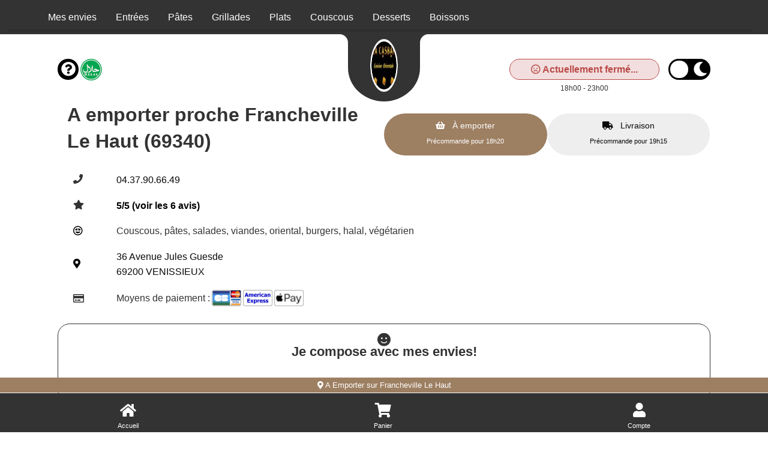

--- FILE ---
content_type: text/html; charset=UTF-8
request_url: https://lacasbah-venissieux.fr/a-emporter/francheville-le-haut/1209/13757/
body_size: 4732
content:

<!doctype html>
<html class="no-js" lang="fr" dir="ltr">
    <head>
        <meta charset="utf-8">
        <meta name="viewport" content="width=device-width, initial-scale=1.0, maximum-scale=5.0, minimum-scale=1.0, minimal-ui" />
        <meta name="apple-mobile-web-app-capable" content="yes" />
        <meta name="mobile-web-app-capable" content="yes">
        <meta content="telephone=no" name="format-detection" />
        <meta name="apple-mobile-web-app-status-bar-style" content="black">
        <meta name="theme-color" content="#fff">

        <!-- Favicon -->
        <link rel="apple-touch-icon" sizes="180x180" href="/site/v1/assets/images/favicons/apple-touch-icon.png">
        <link rel="icon" type="image/png" sizes="32x32" href="/site/v1/assets/images/favicons/favicon-32x32.png">
        <link rel="icon" type="image/png" sizes="16x16" href="/site/v1/assets/images/favicons/favicon-16x16.png">
        <link rel="manifest" href="/site/v1/assets/images/favicons/site.webmanifest">

        		<title>Couscous, pâtes à emporter proche Francheville Le Haut</title>
		<meta name="description" content="A Francheville Le Haut? pensez à la formule à emporter! Venez récupérer couscous, pâtes, salades, viandes, oriental, burgers à notre point de vente">
		<link rel="canonical" href="https://lacasbah-venissieux.fr/a-emporter/francheville-le-haut/1209/13757/" />
		<meta name="robots" content="index,follow">
<link type='text/css' rel='preload stylesheet' href='/vitrines/v1/assets/css/domaines/3087.css?28102025120213' as='style'>
<link type='text/css' rel='preload stylesheet' href='/vitrines/v1/assets/css/_min_index.css?28102025120213' as='style' />

<!-- Zone GA -->

            <script type="application/ld+json">
                {"@context" : "http://schema.org", "@type" : "Restaurant", "name" : "La Casbah", "image" : "/vitrines/v1/assets/images/domaines/logo/13757.webp", "servesCuisine" : "couscous, pâtes, salades, viandes, oriental, burgers", "priceRange" : "€€", "address" : { "@type" : "PostalAddress", "streetAddress" : "36 Avenue Jules Guesde", "addressLocality" : "VENISSIEUX","postalCode" : "69200"},"aggregateRating" : { "@type" : "AggregateRating", "ratingValue" : "5", "reviewCount" : "6" }}
            </script>
        <style>
            td.moyen_paiement img { margin-left:3px; margin-bottom:3px; }
        </style>

    </head>
    <body class="page-home ">

        <header>
    <div class="side-bar">
        <nav id="navCategories">
            <div class="swiper-container" id="wrapper">
                <ul class="nav swiper-wrapper"></ul>
                <div class="swiper-scrollbar"></div>
            </div>
        </nav>
    </div>
</header>
        <form id="form_principal" method="post" action="/a-emporter/francheville-le-haut/1209/13757/">
            <input type="hidden" name="type_page" value="home">
            <input type="hidden" name="mode" value="ae">
            <input type="hidden" id="get_donnees_generales" value="1">

            <main class="grid-container">

                
<div class="bt-infos navbar-left">
    <div style="float:left; width:38px;">
        <button name="switch-infos" id="switch-infos" aria-label="informations" class="switch-infos">
            <span class="fas fa-circle-question" aria-hidden="true"></span>
        </button>
    </div>

    <div style="float:left; width:40px;">
        <img src="/vitrines/v1/assets/images/restaurant_halal.png" width="36" height="36" title="Restaurant Halal" alt="Restaurant Halal">
    </div>
</div>
<div class="bt-darkmode navbar-left">
    <div class="info_ouverture is_open hidden-xs wait" style="float:left;">
        <p><i class="fa-solid fa-thumbs-up"></i> Actuellement ouvert!</p>
    </div>
    <div class="info_ouverture not_open hidden-xs " style="float:left;">
        <p><i class="fa-regular fa-face-frown"></i> Actuellement fermé...</p>
        <p class="texte_ouverture">18h00 - 23h00</p>    </div>
    <button name="switch" id="switch" aria-label="darkmode" class="switch ">
        <span class="fas fa-sun" aria-hidden="true"></span>
        <span class="fas fa-moon" aria-hidden="true"></span>
    </button>
</div>
                <!-- Présentation du restaurant -->
                <section class="grid-x grid-padding-x plats " id="restaurant">
                    <div class="large-12 medium-12 small-12 cell">
                        <div class="logo">
                            <span></span>
                            <a href="https://lacasbah-venissieux.fr/a-emporter/venissieux/1235/13757/" id="a_logo">
                                <img src="/vitrines/v1/assets/images/domaines/logo/13757.webp" alt="La Casbah" width="80" height="80">
                            </a>
                        </div>
                        <div class="grid-x grid-padding-x titre_page">
                            <div class="large-6 medium-6 small-12 cell">
                                <h1>A emporter proche Francheville Le Haut (69340)</h1>
                            </div>
                            <div class="small-12 cell text-center hidden-lg">
                                <div style="display:flex; margin-top:15px; margin-bottom:10px;">
                                    <div class="info_ouverture is_open wait">
                                        <p><i class="fa-solid fa-thumbs-up"></i> Actuellement ouvert!</p>
                                    </div>
                                    <div class="info_ouverture not_open ">
                                        <p><i class="fa-regular fa-face-frown"></i> Actuellement fermé...</p>
                                        <p class="texte_ouverture">18h00 - 23h00</p>                                    </div>
                                </div>
                            </div>
                            <div class="large-6 medium-6 small-12 xs-padding-20">
                                                                    <div class="large-12 medium-12 small-12 cell collect-shipping">
                                        <input type="hidden" name="url_ae" value="https://lacasbah-venissieux.fr/a-emporter/venissieux/1235/13757/">

                                        <input type="radio" name="collect-shipping" id="collect" value="collect">
                                        <label id="label_collect" for="collect">
                                            À emporter<br>
                                            <span>Précommande pour 18h20</span>
                                        </label>

                                        <input type="radio" name="collect-shipping" data-action="changer-quartier" id="shipping" value="shipping">
                                        <label id="label_shipping" for="shipping">
                                            Livraison<br>
                                            <span>Précommande pour 19h15</span>
                                        </label>
                                    </div>
                                                                </div>
                        </div>
                        <div id="div_datas_resto">
                            <div class="datas_resto_attente hauteur_l_plus_ae">
                                couscous, pâtes, salades, viandes, oriental, burgers                                <i class="fa-solid fa-circle-notch fa-spin fa-2xl"></i>
                            </div>
                        </div>
                    </div>

                                    </section>

                                        <section class="grid-x grid-padding-x plats pointer afficher_envie" id="mes_envies" data-titre="Mes envies">
                            <div class="small-12 medium-12 large-12 cell">
                                <p class="style_h2">Je compose avec mes envies!</p>
                                <p class="text-center">Cliquez ici pour trouver vos plats préférés!</p>
                            </div>
                        </section>
                                                <section class="grid-x grid-padding-x categorie plats  loading" id="cat_59404" data-url="https://lacasbah-venissieux.fr/a-emporter/francheville-le-haut/entrees/1209/13757/59404/">
                            <div class="large-4-special medium-12 small-12 cell img-categorie" style="background-image:url('/vitrines/v1/assets/images/domaines/categorie_article/entree-orientale4.webp');">
                                <p class="style_h2 plats">Entrées</p>
                            </div>

							                                <div class="large-12 medium-12 small-12 cell">
                                    <h2>Entrées à emporter proche Francheville Le Haut (69340)</h2>
                                    <p></p>
                                </div>
								                        </section>
						                        <section class="grid-x grid-padding-x categorie plats  loading" id="cat_59410" data-url="https://lacasbah-venissieux.fr/a-emporter/francheville-le-haut/pates/1209/13757/59410/">
                            <div class="large-4-special medium-12 small-12 cell img-categorie" style="background-image:url('/vitrines/v1/assets/images/domaines/categorie_article/pate3.webp');">
                                <p class="style_h2 plats">Pâtes</p>
                            </div>

							                                <div class="large-12 medium-12 small-12 cell">
                                    <h2>Pâtes à emporter proche Francheville Le Haut (69340)</h2>
                                    <p></p>
                                </div>
								                        </section>
						                        <section class="grid-x grid-padding-x categorie plats  loading" id="cat_59412" data-url="https://lacasbah-venissieux.fr/a-emporter/francheville-le-haut/grillades/1209/13757/59412/">
                            <div class="large-4-special medium-12 small-12 cell img-categorie" style="background-image:url('/vitrines/v1/assets/images/domaines/categorie_article/brochette-orientale4.webp');">
                                <p class="style_h2 plats">Grillades</p>
                            </div>

							                                <div class="large-12 medium-12 small-12 cell">
                                    <h2>Grillades à emporter proche Francheville Le Haut (69340)</h2>
                                    <p></p>
                                </div>
								                        </section>
						                        <section class="grid-x grid-padding-x categorie plats  loading" id="cat_59405" data-url="https://lacasbah-venissieux.fr/a-emporter/francheville-le-haut/plats/1209/13757/59405/">
                            <div class="large-4-special medium-12 small-12 cell img-categorie" style="background-image:url('/vitrines/v1/assets/images/domaines/categorie_article/couscous11.webp');">
                                <p class="style_h2 plats">Plats</p>
                            </div>

							                                <div class="large-12 medium-12 small-12 cell">
                                    <h2>Plats à emporter proche Francheville Le Haut (69340)</h2>
                                    <p></p>
                                </div>
								                        </section>
						                        <section class="grid-x grid-padding-x categorie plats  loading" id="cat_59413" data-url="https://lacasbah-venissieux.fr/a-emporter/francheville-le-haut/couscous/1209/13757/59413/">
                            <div class="large-4-special medium-12 small-12 cell img-categorie" style="background-image:url('/vitrines/v1/assets/images/domaines/categorie_article/couscous2.webp');">
                                <p class="style_h2 plats">Couscous</p>
                            </div>

							                                <div class="large-12 medium-12 small-12 cell">
                                    <h2>Couscous à emporter proche Francheville Le Haut (69340)</h2>
                                    <p></p>
                                </div>
								                        </section>
						                        <section class="grid-x grid-padding-x categorie plats  loading" id="cat_59408" data-url="https://lacasbah-venissieux.fr/a-emporter/francheville-le-haut/desserts/1209/13757/59408/">
                            <div class="large-4-special medium-12 small-12 cell img-categorie" style="background-image:url('/vitrines/v1/assets/images/domaines/categorie_article/dessert13.webp');">
                                <p class="style_h2 plats">Desserts</p>
                            </div>

							                                <div class="large-12 medium-12 small-12 cell">
                                    <h2>Desserts à emporter proche Francheville Le Haut (69340)</h2>
                                    <p></p>
                                </div>
								                        </section>
						                        <section class="grid-x grid-padding-x categorie plats  loading" id="cat_59407" data-url="https://lacasbah-venissieux.fr/a-emporter/francheville-le-haut/boissons/1209/13757/59407/">
                            <div class="large-4-special medium-12 small-12 cell img-categorie" style="background-image:url('/vitrines/v1/assets/images/domaines/categorie_article/soda3.webp');">
                                <p class="style_h2 plats">Boissons</p>
                            </div>

							                                <div class="large-12 medium-12 small-12 cell">
                                    <h2>Boissons à emporter proche Francheville Le Haut (69340)</h2>
                                    <p></p>
                                </div>
								                        </section>
						
                <section class="grid-x grid-padding-x plats bas_de_page " id="bas_de_page">

                    <!-- Liens divers -->
                    <div id="liens_divers" class="large-12 medium-12 small-12 cell bas_de_page">
                        <p class="style_h2">Liens divers</p>
                        <div class="swiper-wrapper">
                            <ul>
                                <li><a href="/mentions-legales.html"> Mentions légales</a></li>
                                <li><a href="/politique-de-confidentialite.html"> Politique de confidentialité</a></li>
                                <li><a href="/cgv.html"> CGV</a></li>
                                <li><a href="https://foodizz.fr/devenir-partenaire.html" target="_blank"> Devenir partenaire de Foodizz</a></li>
                            </ul>
                        </div>
                    </div>

                    <!-- Quartiers de livraison -->
                    <div id="liste_ville_livraison" class="large-12 medium-12 small-12 cell bas_de_page wait">
                        <p class="style_h2">Quartiers de livraison</p>
                        <div class="swiper-wrapper">
                            <ul>
                                <li><a href="https://lacasbah-venissieux.fr/livraison/francheville-le-haut/entrees/1209/13757/59404/">Livraison de Entrées sur Francheville Le Haut</a></li><li><a href="https://lacasbah-venissieux.fr/livraison/francheville-le-haut/pates/1209/13757/59410/">Livraison de Pâtes sur Francheville Le Haut</a></li><li><a href="https://lacasbah-venissieux.fr/livraison/francheville-le-haut/grillades/1209/13757/59412/">Livraison de Grillades sur Francheville Le Haut</a></li><li><a href="https://lacasbah-venissieux.fr/livraison/francheville-le-haut/plats/1209/13757/59405/">Livraison de Plats sur Francheville Le Haut</a></li><li><a href="https://lacasbah-venissieux.fr/livraison/francheville-le-haut/couscous/1209/13757/59413/">Livraison de Couscous sur Francheville Le Haut</a></li><li><a href="https://lacasbah-venissieux.fr/livraison/francheville-le-haut/desserts/1209/13757/59408/">Livraison de Desserts sur Francheville Le Haut</a></li><li><a href="https://lacasbah-venissieux.fr/livraison/francheville-le-haut/boissons/1209/13757/59407/">Livraison de Boissons sur Francheville Le Haut</a></li>                            </ul>
                        </div>
                    </div>

                    <!-- A emporter sur ce quartier -->
                    <div id="liste_ville_ae" class="large-12 medium-12 small-12 cell bas_de_page wait">
                        <p class="style_h2">A emporter sur ce quartier</p>
                        <div class="swiper-wrapper">
                            <ul>
                                <li><a href="https://lacasbah-venissieux.fr/a-emporter/francheville-le-haut/entrees/1209/13757/59404/">Entrées à emporter sur Francheville Le Haut</a></li><li><a href="https://lacasbah-venissieux.fr/a-emporter/francheville-le-haut/pates/1209/13757/59410/">Pâtes à emporter sur Francheville Le Haut</a></li><li><a href="https://lacasbah-venissieux.fr/a-emporter/francheville-le-haut/grillades/1209/13757/59412/">Grillades à emporter sur Francheville Le Haut</a></li><li><a href="https://lacasbah-venissieux.fr/a-emporter/francheville-le-haut/plats/1209/13757/59405/">Plats à emporter sur Francheville Le Haut</a></li><li><a href="https://lacasbah-venissieux.fr/a-emporter/francheville-le-haut/couscous/1209/13757/59413/">Couscous à emporter sur Francheville Le Haut</a></li><li><a href="https://lacasbah-venissieux.fr/a-emporter/francheville-le-haut/desserts/1209/13757/59408/">Desserts à emporter sur Francheville Le Haut</a></li><li><a href="https://lacasbah-venissieux.fr/a-emporter/francheville-le-haut/boissons/1209/13757/59407/">Boissons à emporter sur Francheville Le Haut</a></li>                            </ul>
                        </div>
                    </div>

                                    </section>
                <br>
            </main>
        </form>

        
<!-- Animation -->
<div id="waiting" class="waiting">
    <div class="minutes"></div>
    <div class="hours"></div>
</div>

<footer>
    <span class="up-to-top"></span>
    <nav>
        <div id="infoLivraison"></div>
        <ul>
            <li class="li_accueil"><a href="https://lacasbah-venissieux.fr/a-emporter/venissieux/1235/13757/" class="nav-home">Accueil</a></li>
            <li><a href="/mon-compte/mon-panier.html" class="nav-cart">Panier</a></li>
                        <li><a href="/mon-compte/mes-informations.html" class="nav-account">Compte</a></li>
        </ul>
    </nav>
    <div class="grid-container">
        <div class="grid-x grid-padding-x">
            <div class="large-12 medium-12 small-12 cell">
                <p>Powered by © 2026 Foodizz</p>
            </div>
        </div>
    </div>
</footer><div id="popin" class="popin">
    <form name="form_popin" method="post" action="">
        <div class="grid-container grid-container-small popin-content">
            <span class="popin-close"></span>
            <div class="grid-x grid-padding-x">
                <div class="large-12 medium-12 small-12 cell"></div>
            </div>
        </div>
    </form>
</div>

<div id="popin_session_expire" class="popin">
    <form name="form_session_expire" id="form_session_expire" method="post" action="">
        <div class="grid-container popin-content">
            <div class="grid-x grid-padding-x">
                <div class="large-12 medium-12 small-12 cell"></div>
            </div>
        </div>
    </form>
</div>

<div id="popin_menu" class="popin">
    <form name="form_popin_menu" method="post" action="">
        <input type="hidden" name="mon_action" value="addMenu">
        <input type="hidden" name="num_menu" id="num_menu" value="">
        <input type="hidden" name="num_article" id="num_article" value="">
        <input type="hidden" name="current_order" id="current_order" value="1">
        <input type="hidden" name="offert" id="offert" value="0">
        <input type="hidden" name="impose" id="impose" value="-1">
        <input type="hidden" name="champs_popin" id="champs_popin" value="">

        <div class="grid-container popin-content">
            <span class="popin-close"></span>
            <div class="grid-x grid-padding-x">
                <div class="large-12 medium-12 small-12 cell"></div>
            </div>
        </div>
    </form>
</div>

<div id="popin_offert" class="popin">
    <form name="form_popin_menu" method="post" action="">
        <input type="hidden" name="mon_action" value="addMenu">

        <div class="grid-container popin-content">
            <span class="popin-close"></span>
            <div class="grid-x grid-padding-x">
                <div class="large-12 medium-12 small-12 cell"></div>
            </div>
        </div>
    </form>
</div>

<div id="popin_sauce_couvert" class="popin">
    <form name="form_popin_sauce_couvert" method="post" action="">
        <div class="grid-container popin-content">
            <span class="popin-close"></span>
            <div class="grid-x grid-padding-x">
                <div class="large-12 medium-12 small-12 cell"></div>
            </div>
        </div>
    </form>
</div>

<div id="popin_warning" class="popin">
    <form name="form_popin_warning" id="form_popin_warning" method="post" action="">
        <div class="grid-container popin-content">
            <span class="popin-close"></span>
            <div class="grid-x grid-padding-x">
                <div class="large-12 medium-12 small-12 cell"></div>
            </div>
        </div>
    </form>
</div>

<div id="popin_suivi_commande" class="popin">
    <form name="form_suivi_commande" id="form_suivi_commande" method="post" action="">
        <div class="grid-container popin-content">
            <span class="popin-close"></span>
            <div class="grid-x grid-padding-x">
                <div class="large-12 medium-12 small-12 cell"></div>
            </div>
        </div>
    </form>
</div>

<div id="popin_detail_commande" class="popin">
    <form name="form_detail_commande" id="form_detail_commande" method="post" action="">
        <div class="grid-container popin-content">
            <span class="popin-close"></span>
            <div class="grid-x grid-padding-x">
                <div class="large-12 medium-12 small-12 cell"></div>
            </div>
        </div>
    </form>
</div>

<div id="popin_avis" class="popin">
    <form name="form_avis" id="form_avis" method="post" action="">
        <input type="hidden" name="mon_action" value="valider_avis">
        <input type="hidden" name="uid" value="">
        <input type="hidden" name="type_sondage" value="">
        <input type="hidden" name="note" value="3">

        <div class="grid-container popin-content">
            <span class="popin-close"></span>
            <div class="grid-x grid-padding-x">
                <div class="large-12 medium-12 small-12 cell"></div>
            </div>
        </div>
    </form>
</div>

<div id="popin_non_livre" class="popin">
    <form name="form_non_livre" id="form_non_livre" method="post" action="">
        <div class="grid-container popin-content">
            <span class="popin-close"></span>
            <div class="grid-x grid-padding-x">
                <div class="large-12 medium-12 small-12 cell"></div>
            </div>
        </div>
    </form>
</div>

<div id="popin_infos" class="popin">
    <form name="form_infos" id="form_infos" method="post" action="">
        <div class="grid-container popin-content">
            <span class="popin-close has-traitement" data-traitement="infos"></span>
            <div class="grid-x grid-padding-x">
                <div class="large-12 medium-12 small-12 cell"></div>
            </div>
        </div>
    </form>
</div>

<div id="popin_chgt_adresse" class="popin">
    <form name="form_chgt_adresse" id="form_chgt_adresse" method="post" action="">
        <div class="grid-container popin-content">
            <span class="popin-close"></span>
            <div class="grid-x grid-padding-x">
                <div class="large-12 medium-12 small-12 cell"></div>
            </div>
        </div>
    </form>
</div>

<div id="popin_mes_envies" class="popin dynamique">
    <form name="form_mes_envies" id="form_mes_envies" method="post" action="/a-emporter/francheville-le-haut/1209/13757/">
        <input type="hidden" name="mon_action" value="filtrer">
        <input type="hidden" name="_id_resto" value="13757">
        <input type="hidden" name="_post" value="N;">

        <div class="grid-container popin-content">
            <span class="popin-close"></span>
            <div class="grid-x grid-padding-x">
                <div class="large-12 medium-12 small-12 cell"></div>
            </div>
        </div>
    </form>
</div>

<div id="popin_liste_menu" class="popin dynamique">
    <form name="form_mes_envies" id="form_liste_menu" method="post" action="/a-emporter/francheville-le-haut/1209/13757/">
        <input type="hidden" name="mon_action" value="filtrer">
        <input type="hidden" name="_id_resto" value="13757">

        <div class="grid-container popin-content">
            <span class="popin-close"></span>
            <div class="grid-x grid-padding-x">
                <div class="large-12 medium-12 small-12 cell"></div>
            </div>
        </div>
    </form>
</div>        <script type="text/javascript" >
            let is_mode_selectionne =               0;
            let is_client_connecte =                0;
            let is_cookie_chgt_adresse_ok =         0;
            let peau_neuve =                        0;
            let url_livraison =                     "/";
            let id_categorie_courante =             0;
            let is_mode_suivi_commande =            0;
            let is_villee_livree =                  0;
            let id_ville =                          1209;
            let is_mode_avis =                      0;
            let is_lecture_avis =                   0;
            let uid =                               "";
            let id_sondage =                        0;
            let type_sondage =                      0;
            let has_warning =                       false;

            let is_session_perdue =                 0;

            
            let hc =                                "1770133543";
            let mode =                              "ae";
            let num_restaurant =                    "13757";
            let idv =                               "1209";
        </script>

        <script type='text/javascript' src='/vitrines/v1/assets/js/_min_index.js?28102025120213'></script>
            <script> window.start.init({Palette:"palette1",Theme:"classic",Mode:"floating left",Message:"Ce site Web utilise des cookies pour vous garantir la meilleure expérience sur notre site Web",ButtonText:"J'ai compris",LinkText:"",Time:"5",})</script>
                    <script>
            function afficher_chat() {
                window.chatwootSettings =       {
                    hideMessageBubble:      false,
                    position:               "right", // This can be left or right
                    locale:                 "fr", // Language to be set
                    type:                   "expanded_bubble", // [standard, expanded_bubble]
                    launcherTitle:          "Aide",
                    darkMode:               "auto", // [light, auto]
                };
                (function(d,t) {
                    let BASE_URL =              "https://app.chatwoot.com";
                    let g =                     d.createElement(t),s=d.getElementsByTagName(t)[0];
                    g.src =                     BASE_URL+"/packs/js/sdk.js";
                    g.defer =                   true;
                    g.async =                   true;
                    s.parentNode.insertBefore(g,s);
                    g.onload =                  function(){
                        window.chatwootSDK.run({
                            websiteToken:   'DZa4zvFsD6UhSGYQMsziU23h',
                            baseUrl:        BASE_URL
                        })
                    }
                })( document, "script" );
            }
            setTimeout( afficher_chat, 10000 );
        </script>
        
    <script defer src="https://static.cloudflareinsights.com/beacon.min.js/vcd15cbe7772f49c399c6a5babf22c1241717689176015" integrity="sha512-ZpsOmlRQV6y907TI0dKBHq9Md29nnaEIPlkf84rnaERnq6zvWvPUqr2ft8M1aS28oN72PdrCzSjY4U6VaAw1EQ==" data-cf-beacon='{"version":"2024.11.0","token":"e66e80792d8e4b6fa79e9b712d5227ca","r":1,"server_timing":{"name":{"cfCacheStatus":true,"cfEdge":true,"cfExtPri":true,"cfL4":true,"cfOrigin":true,"cfSpeedBrain":true},"location_startswith":null}}' crossorigin="anonymous"></script>
</body>
</html>

--- FILE ---
content_type: text/html; charset=UTF-8
request_url: https://lacasbah-venissieux.fr/vitrines/v1/ajax/ajax_panier.php
body_size: -247
content:
{
            "erreur":						        false,
            "nb_article":				            0,
            "message":				                ""
        }